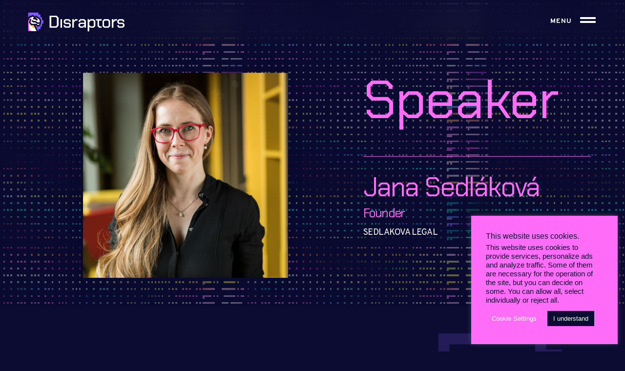

--- FILE ---
content_type: text/css
request_url: https://disraptors.com/wp-content/uploads/elementor/css/post-9.css?ver=1687340490
body_size: 502
content:
.elementor-kit-9{--e-global-color-primary:#FFFFFF;--e-global-color-secondary:#FFFFFF;--e-global-color-text:#825AFF;--e-global-color-accent:#FF6CF8;--e-global-color-7081064:#0C0C33;--e-global-color-2a33e8f:#0A0A30;--e-global-color-a2c59c8:#32326F;--e-global-color-cbcdad1:#FFBE4B;--e-global-color-fd339f3:#F40668;--e-global-typography-primary-font-family:"Chakra Petch";--e-global-typography-primary-font-size:60px;--e-global-typography-primary-font-weight:normal;--e-global-typography-primary-text-transform:none;--e-global-typography-primary-line-height:1.2em;--e-global-typography-primary-letter-spacing:-1.8px;--e-global-typography-secondary-font-family:"Overpass";--e-global-typography-secondary-font-size:16px;--e-global-typography-secondary-font-weight:normal;--e-global-typography-secondary-text-transform:none;--e-global-typography-secondary-line-height:1.5em;--e-global-typography-secondary-letter-spacing:-0.5px;--e-global-typography-text-font-family:"Overpass";--e-global-typography-text-font-size:16px;--e-global-typography-text-font-weight:normal;--e-global-typography-text-text-transform:none;--e-global-typography-text-line-height:1.5em;--e-global-typography-text-letter-spacing:-0.5px;--e-global-typography-accent-font-family:"Overpass";--e-global-typography-accent-font-size:16px;--e-global-typography-accent-font-weight:normal;--e-global-typography-accent-text-transform:none;--e-global-typography-accent-line-height:1.5em;--e-global-typography-accent-letter-spacing:-0.5px;}.elementor-kit-9 a{color:#825AFF;}.elementor-kit-9 a:hover{color:#FF6CF8;}.elementor-section.elementor-section-boxed > .elementor-container{max-width:1140px;}.e-con{--container-max-width:1140px;}.elementor-widget:not(:last-child){margin-bottom:20px;}.elementor-element{--widgets-spacing:20px;}{}h1.entry-title{display:var(--page-title-display);}.elementor-lightbox{background-color:var( --e-global-color-7081064 );--lightbox-ui-color:var( --e-global-color-accent );--lightbox-ui-color-hover:var( --e-global-color-primary );}.elementor-kit-9 e-page-transition{background-color:var( --e-global-color-7081064 );}.site-header{padding-right:0px;padding-left:0px;}@media(max-width:1024px){.elementor-section.elementor-section-boxed > .elementor-container{max-width:1024px;}.e-con{--container-max-width:1024px;}}@media(max-width:767px){.elementor-section.elementor-section-boxed > .elementor-container{max-width:767px;}.e-con{--container-max-width:767px;}}

--- FILE ---
content_type: text/css
request_url: https://disraptors.com/wp-content/uploads/elementor/css/post-53.css?ver=1687340492
body_size: 991
content:
.elementor-53 .elementor-element.elementor-element-119f8fd > .elementor-container{max-width:1170px;}.elementor-53 .elementor-element.elementor-element-119f8fd{overflow:hidden;transition:background 0.3s, border 0.3s, border-radius 0.3s, box-shadow 0.3s;margin-top:0px;margin-bottom:-90px;padding:0px 0px 0px 0px;z-index:90;}.elementor-53 .elementor-element.elementor-element-119f8fd:not(.elementor-motion-effects-element-type-background), .elementor-53 .elementor-element.elementor-element-119f8fd > .elementor-motion-effects-container > .elementor-motion-effects-layer{background-color:#0C0C337A;}.elementor-53 .elementor-element.elementor-element-119f8fd, .elementor-53 .elementor-element.elementor-element-119f8fd > .elementor-background-overlay{border-radius:0px 0px 0px 0px;}.elementor-53 .elementor-element.elementor-element-119f8fd > .elementor-background-overlay{transition:background 0.3s, border-radius 0.3s, opacity 0.3s;}.elementor-bc-flex-widget .elementor-53 .elementor-element.elementor-element-70d89b68.elementor-column .elementor-widget-wrap{align-items:center;}.elementor-53 .elementor-element.elementor-element-70d89b68.elementor-column.elementor-element[data-element_type="column"] > .elementor-widget-wrap.elementor-element-populated{align-content:center;align-items:center;}.elementor-53 .elementor-element.elementor-element-70d89b68 > .elementor-widget-wrap > .elementor-widget:not(.elementor-widget__width-auto):not(.elementor-widget__width-initial):not(:last-child):not(.elementor-absolute){margin-bottom:0px;}.elementor-53 .elementor-element.elementor-element-70d89b68 > .elementor-element-populated{margin:0px 0px 0px 0px;--e-column-margin-right:0px;--e-column-margin-left:0px;padding:20px 0px 20px 0px;}.elementor-53 .elementor-element.elementor-element-4b907ed7{text-align:left;}.elementor-53 .elementor-element.elementor-element-4b907ed7 img{width:200px;}.elementor-53 .elementor-element.elementor-element-4b907ed7 > .elementor-widget-container{margin:0px 0px 0px 0px;padding:0px 0px 0px 0px;}.elementor-bc-flex-widget .elementor-53 .elementor-element.elementor-element-9be3883.elementor-column .elementor-widget-wrap{align-items:center;}.elementor-53 .elementor-element.elementor-element-9be3883.elementor-column.elementor-element[data-element_type="column"] > .elementor-widget-wrap.elementor-element-populated{align-content:center;align-items:center;}.elementor-53 .elementor-element.elementor-element-8453e01{text-align:right;color:var( --e-global-color-primary );font-family:"Overpass", Sans-serif;font-size:14px;font-weight:700;text-transform:none;line-height:1.5em;letter-spacing:1px;}.elementor-53 .elementor-element.elementor-element-8453e01 > .elementor-widget-container{margin:0px 0px -13px 0px;padding:0px 0px 0px 0px;}.elementor-bc-flex-widget .elementor-53 .elementor-element.elementor-element-64d53a52.elementor-column .elementor-widget-wrap{align-items:center;}.elementor-53 .elementor-element.elementor-element-64d53a52.elementor-column.elementor-element[data-element_type="column"] > .elementor-widget-wrap.elementor-element-populated{align-content:center;align-items:center;}.elementor-53 .elementor-element.elementor-element-64d53a52 > .elementor-element-populated{margin:0px 0px 0px 0px;--e-column-margin-right:0px;--e-column-margin-left:0px;padding:25px 0px 25px 0px;}.elementor-53 .elementor-element.elementor-element-c18b89c .elementor-icon-wrapper{text-align:right;}.elementor-53 .elementor-element.elementor-element-c18b89c.elementor-view-stacked .elementor-icon:hover{background-color:#825AFF;}.elementor-53 .elementor-element.elementor-element-c18b89c.elementor-view-framed .elementor-icon:hover, .elementor-53 .elementor-element.elementor-element-c18b89c.elementor-view-default .elementor-icon:hover{color:#825AFF;border-color:#825AFF;}.elementor-53 .elementor-element.elementor-element-c18b89c.elementor-view-framed .elementor-icon:hover, .elementor-53 .elementor-element.elementor-element-c18b89c.elementor-view-default .elementor-icon:hover svg{fill:#825AFF;}.elementor-53 .elementor-element.elementor-element-c18b89c .elementor-icon{font-size:32px;}.elementor-53 .elementor-element.elementor-element-c18b89c .elementor-icon svg{height:32px;}.elementor-53 .elementor-element.elementor-element-c18b89c > .elementor-widget-container{margin:0px 0px 0px 0px;padding:0px 0px 0px 0px;}@media(min-width:768px){.elementor-53 .elementor-element.elementor-element-9be3883{width:62.906%;}.elementor-53 .elementor-element.elementor-element-64d53a52{width:3.37%;}}@media(max-width:1024px){.elementor-53 .elementor-element.elementor-element-119f8fd{padding:10px 20px 10px 20px;}.elementor-53 .elementor-element.elementor-element-70d89b68 > .elementor-element-populated{margin:0px 0px 0px 0px;--e-column-margin-right:0px;--e-column-margin-left:0px;padding:0% 0% 0% 0%;}.elementor-53 .elementor-element.elementor-element-4b907ed7 img{width:150px;}.elementor-53 .elementor-element.elementor-element-4b907ed7 > .elementor-widget-container{margin:0px 0px 0px 0px;padding:13px 0px 13px 0px;}.elementor-53 .elementor-element.elementor-element-64d53a52 > .elementor-element-populated{margin:0px 0px 0px 0px;--e-column-margin-right:0px;--e-column-margin-left:0px;padding:0% 0% 0% 5%;}.elementor-53 .elementor-element.elementor-element-c18b89c > .elementor-widget-container{margin:0px 0px -3px 0px;padding:0px 0px 0px 0px;}}@media(max-width:767px){.elementor-53 .elementor-element.elementor-element-119f8fd{margin-top:-60px;margin-bottom:0px;padding:05px 15px 05px 15px;z-index:10;}.elementor-53 .elementor-element.elementor-element-70d89b68{width:48%;}.elementor-bc-flex-widget .elementor-53 .elementor-element.elementor-element-70d89b68.elementor-column .elementor-widget-wrap{align-items:center;}.elementor-53 .elementor-element.elementor-element-70d89b68.elementor-column.elementor-element[data-element_type="column"] > .elementor-widget-wrap.elementor-element-populated{align-content:center;align-items:center;}.elementor-53 .elementor-element.elementor-element-70d89b68 > .elementor-element-populated{margin:0px 0px 0px 0px;--e-column-margin-right:0px;--e-column-margin-left:0px;padding:13px 0px 13px 0px;}.elementor-53 .elementor-element.elementor-element-4b907ed7{text-align:left;}.elementor-53 .elementor-element.elementor-element-4b907ed7 img{width:129px;}.elementor-53 .elementor-element.elementor-element-4b907ed7 > .elementor-widget-container{margin:0px 0px 0px 0px;padding:0px 0px 0px 0px;}.elementor-53 .elementor-element.elementor-element-9be3883{width:42%;}.elementor-53 .elementor-element.elementor-element-9be3883 > .elementor-element-populated{margin:0px 0px -2px 0px;--e-column-margin-right:0px;--e-column-margin-left:0px;padding:0px 0px 0px 0px;}.elementor-53 .elementor-element.elementor-element-8453e01{font-size:13px;}.elementor-53 .elementor-element.elementor-element-8453e01 > .elementor-widget-container{margin:0px 0px -14px 0px;}.elementor-53 .elementor-element.elementor-element-64d53a52{width:10%;}.elementor-bc-flex-widget .elementor-53 .elementor-element.elementor-element-64d53a52.elementor-column .elementor-widget-wrap{align-items:center;}.elementor-53 .elementor-element.elementor-element-64d53a52.elementor-column.elementor-element[data-element_type="column"] > .elementor-widget-wrap.elementor-element-populated{align-content:center;align-items:center;}.elementor-53 .elementor-element.elementor-element-64d53a52.elementor-column > .elementor-widget-wrap{justify-content:center;}.elementor-53 .elementor-element.elementor-element-64d53a52 > .elementor-element-populated{margin:0px 0px 0px 0px;--e-column-margin-right:0px;--e-column-margin-left:0px;padding:0px 0px 0px 0px;}.elementor-53 .elementor-element.elementor-element-c18b89c .elementor-icon{font-size:27px;}.elementor-53 .elementor-element.elementor-element-c18b89c .elementor-icon svg{height:27px;}.elementor-53 .elementor-element.elementor-element-c18b89c > .elementor-widget-container{margin:0px 0px -3px 0px;}}@media(max-width:1024px) and (min-width:768px){.elementor-53 .elementor-element.elementor-element-70d89b68{width:60%;}.elementor-53 .elementor-element.elementor-element-64d53a52{width:39%;}}/* Start custom CSS for section, class: .elementor-element-119f8fd */.elementor-53 .elementor-element.elementor-element-119f8fd {
backdrop-filter:blur(20px);
-webkit-backdrop-filter:blur(20px);
}/* End custom CSS */

--- FILE ---
content_type: text/css
request_url: https://disraptors.com/wp-content/uploads/elementor/css/post-809.css?ver=1687340493
body_size: 2064
content:
.elementor-809 .elementor-element.elementor-element-296a129e > .elementor-container > .elementor-column > .elementor-widget-wrap{align-content:center;align-items:center;}.elementor-809 .elementor-element.elementor-element-296a129e{margin-top:0px;margin-bottom:-200px;padding:0px 0px 0px 0px;z-index:2;}.elementor-809 .elementor-element.elementor-element-4b935d19 img{width:80px;filter:brightness( 100% ) contrast( 100% ) saturate( 100% ) blur( 0px ) hue-rotate( 0deg );}.elementor-809 .elementor-element.elementor-element-440ea5d1 > .elementor-container{max-width:1170px;}.elementor-809 .elementor-element.elementor-element-440ea5d1:not(.elementor-motion-effects-element-type-background), .elementor-809 .elementor-element.elementor-element-440ea5d1 > .elementor-motion-effects-container > .elementor-motion-effects-layer{background-color:var( --e-global-color-2a33e8f );}.elementor-809 .elementor-element.elementor-element-440ea5d1, .elementor-809 .elementor-element.elementor-element-440ea5d1 > .elementor-background-overlay{border-radius:0px 0px 0px 0px;}.elementor-809 .elementor-element.elementor-element-440ea5d1{transition:background 0.3s, border 0.3s, border-radius 0.3s, box-shadow 0.3s;margin-top:0px;margin-bottom:0px;padding:250px 50px 150px 50px;}.elementor-809 .elementor-element.elementor-element-440ea5d1 > .elementor-background-overlay{transition:background 0.3s, border-radius 0.3s, opacity 0.3s;}.elementor-bc-flex-widget .elementor-809 .elementor-element.elementor-element-1352458c.elementor-column .elementor-widget-wrap{align-items:flex-start;}.elementor-809 .elementor-element.elementor-element-1352458c.elementor-column.elementor-element[data-element_type="column"] > .elementor-widget-wrap.elementor-element-populated{align-content:flex-start;align-items:flex-start;}.elementor-809 .elementor-element.elementor-element-1352458c > .elementor-element-populated{margin:10px 0px 0px 0px;--e-column-margin-right:0px;--e-column-margin-left:0px;padding:0px 100px 0px 0px;}.elementor-809 .elementor-element.elementor-element-9795477{text-align:left;}.elementor-809 .elementor-element.elementor-element-9795477 img{width:120px;max-width:120px;}.elementor-809 .elementor-element.elementor-element-9795477 > .elementor-widget-container{margin:0px 0px 0px 0px;padding:0px 0px 0px 0px;}.elementor-809 .elementor-element.elementor-element-60bf0c9{--divider-border-style:solid;--divider-color:#825AFF;--divider-border-width:1px;}.elementor-809 .elementor-element.elementor-element-60bf0c9 .elementor-divider-separator{width:20%;margin:0 auto;margin-left:0;}.elementor-809 .elementor-element.elementor-element-60bf0c9 .elementor-divider{text-align:left;padding-top:15px;padding-bottom:15px;}.elementor-809 .elementor-element.elementor-element-6ede1a28{text-align:left;color:#FF6CF8;font-family:"Overpass", Sans-serif;font-size:16px;font-weight:normal;line-height:1.5em;}.elementor-809 .elementor-element.elementor-element-6ede1a28 > .elementor-widget-container{margin:0px 0px 0px 0px;padding:0px 80px 10px 0px;}.elementor-809 .elementor-element.elementor-element-a24619b{text-align:left;}.elementor-809 .elementor-element.elementor-element-a24619b img{width:60px;max-width:60px;}.elementor-bc-flex-widget .elementor-809 .elementor-element.elementor-element-358b52b.elementor-column .elementor-widget-wrap{align-items:center;}.elementor-809 .elementor-element.elementor-element-358b52b.elementor-column.elementor-element[data-element_type="column"] > .elementor-widget-wrap.elementor-element-populated{align-content:center;align-items:center;}.elementor-809 .elementor-element.elementor-element-d148a1c{text-align:left;}.elementor-809 .elementor-element.elementor-element-d148a1c img{width:60px;max-width:60px;}.elementor-809 .elementor-element.elementor-element-bb62a87{margin-top:32px;margin-bottom:0px;padding:0px 0px 0px 0px;}.elementor-809 .elementor-element.elementor-element-ab5c658{text-align:left;}.elementor-809 .elementor-element.elementor-element-2b91fd2{color:var( --e-global-color-accent );}.elementor-bc-flex-widget .elementor-809 .elementor-element.elementor-element-69c624bf.elementor-column .elementor-widget-wrap{align-items:flex-start;}.elementor-809 .elementor-element.elementor-element-69c624bf.elementor-column.elementor-element[data-element_type="column"] > .elementor-widget-wrap.elementor-element-populated{align-content:flex-start;align-items:flex-start;}.elementor-809 .elementor-element.elementor-element-69c624bf > .elementor-element-populated{margin:0px 0px 0px 0px;--e-column-margin-right:0px;--e-column-margin-left:0px;padding:8px 0px 0px 0px;}.elementor-809 .elementor-element.elementor-element-7c2b4f20 .elementor-heading-title{color:#FF6CF8;font-size:25px;font-weight:500;text-transform:none;letter-spacing:-1.8px;}.elementor-809 .elementor-element.elementor-element-7c2b4f20 > .elementor-widget-container{padding:0px 0px 0px 0px;}.elementor-809 .elementor-element.elementor-element-d80845c{--divider-border-style:solid;--divider-color:#825AFF;--divider-border-width:1px;}.elementor-809 .elementor-element.elementor-element-d80845c .elementor-divider-separator{width:20%;margin:0 auto;margin-left:0;}.elementor-809 .elementor-element.elementor-element-d80845c .elementor-divider{text-align:left;padding-top:15px;padding-bottom:15px;}.elementor-809 .elementor-element.elementor-element-6509804b .elementor-icon-list-items:not(.elementor-inline-items) .elementor-icon-list-item:not(:last-child){padding-bottom:calc(8px/2);}.elementor-809 .elementor-element.elementor-element-6509804b .elementor-icon-list-items:not(.elementor-inline-items) .elementor-icon-list-item:not(:first-child){margin-top:calc(8px/2);}.elementor-809 .elementor-element.elementor-element-6509804b .elementor-icon-list-items.elementor-inline-items .elementor-icon-list-item{margin-right:calc(8px/2);margin-left:calc(8px/2);}.elementor-809 .elementor-element.elementor-element-6509804b .elementor-icon-list-items.elementor-inline-items{margin-right:calc(-8px/2);margin-left:calc(-8px/2);}body.rtl .elementor-809 .elementor-element.elementor-element-6509804b .elementor-icon-list-items.elementor-inline-items .elementor-icon-list-item:after{left:calc(-8px/2);}body:not(.rtl) .elementor-809 .elementor-element.elementor-element-6509804b .elementor-icon-list-items.elementor-inline-items .elementor-icon-list-item:after{right:calc(-8px/2);}.elementor-809 .elementor-element.elementor-element-6509804b .elementor-icon-list-icon i{transition:color 0.3s;}.elementor-809 .elementor-element.elementor-element-6509804b .elementor-icon-list-icon svg{transition:fill 0.3s;}.elementor-809 .elementor-element.elementor-element-6509804b{--e-icon-list-icon-size:6px;--icon-vertical-offset:0px;}.elementor-809 .elementor-element.elementor-element-6509804b .elementor-icon-list-icon{padding-right:0px;}.elementor-809 .elementor-element.elementor-element-6509804b .elementor-icon-list-item > .elementor-icon-list-text, .elementor-809 .elementor-element.elementor-element-6509804b .elementor-icon-list-item > a{font-family:"Overpass", Sans-serif;font-size:16px;font-weight:normal;}.elementor-809 .elementor-element.elementor-element-6509804b .elementor-icon-list-text{color:#FF6CF8;transition:color 0.3s;}.elementor-809 .elementor-element.elementor-element-6509804b .elementor-icon-list-item:hover .elementor-icon-list-text{color:#FFFFFF;}.elementor-809 .elementor-element.elementor-element-6509804b > .elementor-widget-container{margin:0px 0px 0px 0px;padding:0px 0px 0px 0px;}.elementor-bc-flex-widget .elementor-809 .elementor-element.elementor-element-15a874fb.elementor-column .elementor-widget-wrap{align-items:flex-start;}.elementor-809 .elementor-element.elementor-element-15a874fb.elementor-column.elementor-element[data-element_type="column"] > .elementor-widget-wrap.elementor-element-populated{align-content:flex-start;align-items:flex-start;}.elementor-809 .elementor-element.elementor-element-15a874fb > .elementor-element-populated{margin:0px 0px 0px 0px;--e-column-margin-right:0px;--e-column-margin-left:0px;padding:9px 0px 0px 0px;}.elementor-809 .elementor-element.elementor-element-767aeb48 .elementor-heading-title{color:#FF6CF8;font-size:25px;font-weight:500;text-transform:none;letter-spacing:-1.8px;}.elementor-809 .elementor-element.elementor-element-767aeb48 > .elementor-widget-container{padding:0px 0px 0px 0px;}.elementor-809 .elementor-element.elementor-element-47dce23{--divider-border-style:solid;--divider-color:#825AFF;--divider-border-width:1px;}.elementor-809 .elementor-element.elementor-element-47dce23 .elementor-divider-separator{width:20%;margin:0 auto;margin-left:0;}.elementor-809 .elementor-element.elementor-element-47dce23 .elementor-divider{text-align:left;padding-top:15px;padding-bottom:15px;}.elementor-809 .elementor-element.elementor-element-57b0c74 .elementor-icon-list-items:not(.elementor-inline-items) .elementor-icon-list-item:not(:last-child){padding-bottom:calc(8px/2);}.elementor-809 .elementor-element.elementor-element-57b0c74 .elementor-icon-list-items:not(.elementor-inline-items) .elementor-icon-list-item:not(:first-child){margin-top:calc(8px/2);}.elementor-809 .elementor-element.elementor-element-57b0c74 .elementor-icon-list-items.elementor-inline-items .elementor-icon-list-item{margin-right:calc(8px/2);margin-left:calc(8px/2);}.elementor-809 .elementor-element.elementor-element-57b0c74 .elementor-icon-list-items.elementor-inline-items{margin-right:calc(-8px/2);margin-left:calc(-8px/2);}body.rtl .elementor-809 .elementor-element.elementor-element-57b0c74 .elementor-icon-list-items.elementor-inline-items .elementor-icon-list-item:after{left:calc(-8px/2);}body:not(.rtl) .elementor-809 .elementor-element.elementor-element-57b0c74 .elementor-icon-list-items.elementor-inline-items .elementor-icon-list-item:after{right:calc(-8px/2);}.elementor-809 .elementor-element.elementor-element-57b0c74 .elementor-icon-list-icon i{transition:color 0.3s;}.elementor-809 .elementor-element.elementor-element-57b0c74 .elementor-icon-list-icon svg{transition:fill 0.3s;}.elementor-809 .elementor-element.elementor-element-57b0c74{--e-icon-list-icon-size:6px;--icon-vertical-offset:0px;}.elementor-809 .elementor-element.elementor-element-57b0c74 .elementor-icon-list-icon{padding-right:0px;}.elementor-809 .elementor-element.elementor-element-57b0c74 .elementor-icon-list-item > .elementor-icon-list-text, .elementor-809 .elementor-element.elementor-element-57b0c74 .elementor-icon-list-item > a{font-family:"Overpass", Sans-serif;font-size:16px;font-weight:normal;}.elementor-809 .elementor-element.elementor-element-57b0c74 .elementor-icon-list-text{color:#FF6CF8;transition:color 0.3s;}.elementor-809 .elementor-element.elementor-element-57b0c74 .elementor-icon-list-item:hover .elementor-icon-list-text{color:#FFFFFF;}.elementor-809 .elementor-element.elementor-element-57b0c74 > .elementor-widget-container{margin:0px 0px 0px 0px;padding:0px 0px 0px 0px;}.elementor-bc-flex-widget .elementor-809 .elementor-element.elementor-element-620bd17b.elementor-column .elementor-widget-wrap{align-items:flex-start;}.elementor-809 .elementor-element.elementor-element-620bd17b.elementor-column.elementor-element[data-element_type="column"] > .elementor-widget-wrap.elementor-element-populated{align-content:flex-start;align-items:flex-start;}.elementor-809 .elementor-element.elementor-element-620bd17b > .elementor-element-populated{margin:0px 0px 0px 0px;--e-column-margin-right:0px;--e-column-margin-left:0px;padding:9px 0px 0px 0px;}.elementor-809 .elementor-element.elementor-element-16914da4 .elementor-heading-title{color:#FF6CF8;font-size:25px;font-weight:500;text-transform:none;letter-spacing:-1.8px;}.elementor-809 .elementor-element.elementor-element-16914da4 > .elementor-widget-container{padding:0px 0px 0px 0px;}.elementor-809 .elementor-element.elementor-element-d53c6c5{--divider-border-style:solid;--divider-color:#825AFF;--divider-border-width:1px;}.elementor-809 .elementor-element.elementor-element-d53c6c5 .elementor-divider-separator{width:90%;margin:0 auto;margin-left:0;}.elementor-809 .elementor-element.elementor-element-d53c6c5 .elementor-divider{text-align:left;padding-top:15px;padding-bottom:15px;}.elementor-809 .elementor-element.elementor-element-0ae1f56 .elementor-icon-list-items:not(.elementor-inline-items) .elementor-icon-list-item:not(:last-child){padding-bottom:calc(8px/2);}.elementor-809 .elementor-element.elementor-element-0ae1f56 .elementor-icon-list-items:not(.elementor-inline-items) .elementor-icon-list-item:not(:first-child){margin-top:calc(8px/2);}.elementor-809 .elementor-element.elementor-element-0ae1f56 .elementor-icon-list-items.elementor-inline-items .elementor-icon-list-item{margin-right:calc(8px/2);margin-left:calc(8px/2);}.elementor-809 .elementor-element.elementor-element-0ae1f56 .elementor-icon-list-items.elementor-inline-items{margin-right:calc(-8px/2);margin-left:calc(-8px/2);}body.rtl .elementor-809 .elementor-element.elementor-element-0ae1f56 .elementor-icon-list-items.elementor-inline-items .elementor-icon-list-item:after{left:calc(-8px/2);}body:not(.rtl) .elementor-809 .elementor-element.elementor-element-0ae1f56 .elementor-icon-list-items.elementor-inline-items .elementor-icon-list-item:after{right:calc(-8px/2);}.elementor-809 .elementor-element.elementor-element-0ae1f56 .elementor-icon-list-icon i{transition:color 0.3s;}.elementor-809 .elementor-element.elementor-element-0ae1f56 .elementor-icon-list-icon svg{transition:fill 0.3s;}.elementor-809 .elementor-element.elementor-element-0ae1f56{--e-icon-list-icon-size:6px;--icon-vertical-offset:0px;}.elementor-809 .elementor-element.elementor-element-0ae1f56 .elementor-icon-list-icon{padding-right:0px;}.elementor-809 .elementor-element.elementor-element-0ae1f56 .elementor-icon-list-item > .elementor-icon-list-text, .elementor-809 .elementor-element.elementor-element-0ae1f56 .elementor-icon-list-item > a{font-family:"Overpass", Sans-serif;font-size:16px;font-weight:normal;}.elementor-809 .elementor-element.elementor-element-0ae1f56 .elementor-icon-list-text{color:#FF6CF8;transition:color 0.3s;}.elementor-809 .elementor-element.elementor-element-0ae1f56 .elementor-icon-list-item:hover .elementor-icon-list-text{color:#FFFFFF;}.elementor-809 .elementor-element.elementor-element-0ae1f56 > .elementor-widget-container{margin:0px 0px 0px 0px;padding:0px 0px 0px 0px;}.elementor-809 .elementor-element.elementor-element-593dd604 > .elementor-container{max-width:1170px;min-height:50px;}.elementor-809 .elementor-element.elementor-element-593dd604 > .elementor-container > .elementor-column > .elementor-widget-wrap{align-content:center;align-items:center;}.elementor-809 .elementor-element.elementor-element-593dd604:not(.elementor-motion-effects-element-type-background), .elementor-809 .elementor-element.elementor-element-593dd604 > .elementor-motion-effects-container > .elementor-motion-effects-layer{background-color:#09092A;}.elementor-809 .elementor-element.elementor-element-593dd604{border-style:solid;border-width:3px 0px 0px 0px;border-color:#0D0D35;transition:background 0.3s, border 0.3s, border-radius 0.3s, box-shadow 0.3s;padding:10px 50px 10px 50px;}.elementor-809 .elementor-element.elementor-element-593dd604, .elementor-809 .elementor-element.elementor-element-593dd604 > .elementor-background-overlay{border-radius:0px 0px 0px 0px;}.elementor-809 .elementor-element.elementor-element-593dd604 > .elementor-background-overlay{transition:background 0.3s, border-radius 0.3s, opacity 0.3s;}.elementor-809 .elementor-element.elementor-element-7e0508b3 > .elementor-element-populated{padding:0px 0px 0px 0px;}.elementor-809 .elementor-element.elementor-element-75776bbb{text-align:left;}.elementor-809 .elementor-element.elementor-element-75776bbb .elementor-heading-title{color:#825AFF;font-family:"Overpass", Sans-serif;font-size:14px;font-weight:normal;line-height:1.1em;letter-spacing:0px;}.elementor-809 .elementor-element.elementor-element-4bf46254 > .elementor-element-populated{padding:0px 0px 0px 0px;}.elementor-809 .elementor-element.elementor-element-495f4d5d{text-align:right;}.elementor-809 .elementor-element.elementor-element-495f4d5d .elementor-heading-title{color:#825AFF;font-family:"Overpass", Sans-serif;font-size:14px;font-weight:normal;line-height:1.1em;letter-spacing:0px;}@media(max-width:1024px){.elementor-809 .elementor-element.elementor-element-296a129e{margin-top:0px;margin-bottom:-125px;padding:0px 0px 0px 0px;}.elementor-809 .elementor-element.elementor-element-4b935d19{text-align:center;}.elementor-809 .elementor-element.elementor-element-4b935d19 img{width:3%;}.elementor-809 .elementor-element.elementor-element-4b935d19 > .elementor-widget-container{margin:0px 0px 0px 0px;padding:0px 0px 0px 0px;}.elementor-809 .elementor-element.elementor-element-440ea5d1{padding:140px 20px 50px 20px;}.elementor-809 .elementor-element.elementor-element-1352458c > .elementor-element-populated{margin:0px 0px 40px 0px;--e-column-margin-right:0px;--e-column-margin-left:0px;padding:0px 0px 0px 0px;}.elementor-809 .elementor-element.elementor-element-6ede1a28{text-align:left;}.elementor-809 .elementor-element.elementor-element-69c624bf > .elementor-element-populated{margin:0px 0px 0px 0px;--e-column-margin-right:0px;--e-column-margin-left:0px;}.elementor-809 .elementor-element.elementor-element-6509804b .elementor-icon-list-item > .elementor-icon-list-text, .elementor-809 .elementor-element.elementor-element-6509804b .elementor-icon-list-item > a{font-size:13px;}.elementor-809 .elementor-element.elementor-element-15a874fb > .elementor-element-populated{margin:0px 0px 0px 0px;--e-column-margin-right:0px;--e-column-margin-left:0px;}.elementor-809 .elementor-element.elementor-element-57b0c74 .elementor-icon-list-item > .elementor-icon-list-text, .elementor-809 .elementor-element.elementor-element-57b0c74 .elementor-icon-list-item > a{font-size:13px;}.elementor-809 .elementor-element.elementor-element-0ae1f56 .elementor-icon-list-item > .elementor-icon-list-text, .elementor-809 .elementor-element.elementor-element-0ae1f56 .elementor-icon-list-item > a{font-size:13px;}.elementor-809 .elementor-element.elementor-element-593dd604{padding:10px 20px 10px 20px;}}@media(max-width:767px){.elementor-809 .elementor-element.elementor-element-296a129e{margin-top:0px;margin-bottom:-160px;padding:0px 0px 0px 0px;}.elementor-809 .elementor-element.elementor-element-5e67820f.elementor-column > .elementor-widget-wrap{justify-content:center;}.elementor-809 .elementor-element.elementor-element-4b935d19{text-align:center;}.elementor-809 .elementor-element.elementor-element-4b935d19 img{width:16%;}.elementor-809 .elementor-element.elementor-element-4b935d19 > .elementor-widget-container{margin:0px 0px 0px 0px;padding:0px 0px 0px 0px;}.elementor-809 .elementor-element.elementor-element-440ea5d1{margin-top:0px;margin-bottom:0px;padding:230px 20px 80px 20px;}.elementor-809 .elementor-element.elementor-element-1352458c > .elementor-element-populated{margin:0px 0px 40px 0px;--e-column-margin-right:0px;--e-column-margin-left:0px;padding:0px 0px 0px 0px;}.elementor-809 .elementor-element.elementor-element-9795477{text-align:center;}.elementor-809 .elementor-element.elementor-element-9795477 img{width:120px;max-width:120px;}.elementor-809 .elementor-element.elementor-element-9795477 > .elementor-widget-container{margin:0px 0px 0px 0px;padding:0px 0px 0px 0px;}.elementor-809 .elementor-element.elementor-element-60bf0c9 .elementor-divider{text-align:center;}.elementor-809 .elementor-element.elementor-element-60bf0c9 .elementor-divider-separator{margin:0 auto;margin-center:0;}.elementor-809 .elementor-element.elementor-element-6ede1a28{text-align:center;font-size:15px;}.elementor-809 .elementor-element.elementor-element-6ede1a28 > .elementor-widget-container{margin:0px 0px 0px 0px;padding:0px 0px 0px 0px;}.elementor-809 .elementor-element.elementor-element-d95ea08{width:50%;}.elementor-809 .elementor-element.elementor-element-a24619b{text-align:center;}.elementor-809 .elementor-element.elementor-element-358b52b{width:50%;}.elementor-809 .elementor-element.elementor-element-d148a1c{text-align:center;}.elementor-809 .elementor-element.elementor-element-1fb6a11{width:100%;}.elementor-809 .elementor-element.elementor-element-ab5c658{text-align:center;}.elementor-809 .elementor-element.elementor-element-2b91fd2{text-align:center;}.elementor-809 .elementor-element.elementor-element-69c624bf{width:100%;}.elementor-809 .elementor-element.elementor-element-69c624bf > .elementor-element-populated{margin:0px 0px 0px 0px;--e-column-margin-right:0px;--e-column-margin-left:0px;padding:0px 0px 0px 0px;}.elementor-809 .elementor-element.elementor-element-7c2b4f20{text-align:center;}.elementor-809 .elementor-element.elementor-element-7c2b4f20 .elementor-heading-title{font-size:25px;}.elementor-809 .elementor-element.elementor-element-7c2b4f20 > .elementor-widget-container{margin:0px 0px 0px 0px;padding:0px 0px 0px 0px;}.elementor-809 .elementor-element.elementor-element-d80845c .elementor-divider{text-align:center;}.elementor-809 .elementor-element.elementor-element-d80845c .elementor-divider-separator{margin:0 auto;margin-center:0;}.elementor-809 .elementor-element.elementor-element-6509804b .elementor-icon-list-item > .elementor-icon-list-text, .elementor-809 .elementor-element.elementor-element-6509804b .elementor-icon-list-item > a{font-size:16px;}.elementor-809 .elementor-element.elementor-element-6509804b > .elementor-widget-container{margin:0px 0px 0px 0px;padding:0px 0px 0px 0px;}.elementor-809 .elementor-element.elementor-element-15a874fb{width:100%;}.elementor-bc-flex-widget .elementor-809 .elementor-element.elementor-element-15a874fb.elementor-column .elementor-widget-wrap{align-items:center;}.elementor-809 .elementor-element.elementor-element-15a874fb.elementor-column.elementor-element[data-element_type="column"] > .elementor-widget-wrap.elementor-element-populated{align-content:center;align-items:center;}.elementor-809 .elementor-element.elementor-element-15a874fb.elementor-column > .elementor-widget-wrap{justify-content:center;}.elementor-809 .elementor-element.elementor-element-15a874fb > .elementor-element-populated{margin:0px 0px 0px 0px;--e-column-margin-right:0px;--e-column-margin-left:0px;padding:50px 0px 0px 0px;}.elementor-809 .elementor-element.elementor-element-767aeb48{text-align:center;}.elementor-809 .elementor-element.elementor-element-767aeb48 .elementor-heading-title{font-size:25px;}.elementor-809 .elementor-element.elementor-element-767aeb48 > .elementor-widget-container{margin:0px 0px 0px 0px;padding:0px 0px 0px 0px;}.elementor-809 .elementor-element.elementor-element-47dce23 .elementor-divider{text-align:center;}.elementor-809 .elementor-element.elementor-element-47dce23 .elementor-divider-separator{margin:0 auto;margin-center:0;}.elementor-809 .elementor-element.elementor-element-57b0c74 .elementor-icon-list-item > .elementor-icon-list-text, .elementor-809 .elementor-element.elementor-element-57b0c74 .elementor-icon-list-item > a{font-size:16px;}.elementor-809 .elementor-element.elementor-element-57b0c74 > .elementor-widget-container{margin:0px 0px 0px 0px;padding:0px 0px 0px 0px;}.elementor-809 .elementor-element.elementor-element-620bd17b{width:100%;}.elementor-809 .elementor-element.elementor-element-620bd17b > .elementor-element-populated{margin:0px 0px 0px 0px;--e-column-margin-right:0px;--e-column-margin-left:0px;padding:50px 0px 0px 0px;}.elementor-809 .elementor-element.elementor-element-16914da4{text-align:center;}.elementor-809 .elementor-element.elementor-element-16914da4 .elementor-heading-title{font-size:25px;}.elementor-809 .elementor-element.elementor-element-16914da4 > .elementor-widget-container{margin:0px 0px 0px 0px;padding:0px 0px 0px 0px;}.elementor-809 .elementor-element.elementor-element-d53c6c5 .elementor-divider-separator{width:20%;margin:0 auto;margin-center:0;}.elementor-809 .elementor-element.elementor-element-d53c6c5 .elementor-divider{text-align:center;}.elementor-809 .elementor-element.elementor-element-0ae1f56 .elementor-icon-list-item > .elementor-icon-list-text, .elementor-809 .elementor-element.elementor-element-0ae1f56 .elementor-icon-list-item > a{font-size:16px;}.elementor-809 .elementor-element.elementor-element-0ae1f56 > .elementor-widget-container{margin:0px 0px 0px 0px;padding:0px 0px 0px 0px;}.elementor-809 .elementor-element.elementor-element-593dd604{padding:40px 20px 40px 20px;}.elementor-809 .elementor-element.elementor-element-7e0508b3 > .elementor-element-populated{margin:0px 0px 0px 0px;--e-column-margin-right:0px;--e-column-margin-left:0px;padding:0px 0px 0px 0px;}.elementor-809 .elementor-element.elementor-element-75776bbb{text-align:center;}.elementor-809 .elementor-element.elementor-element-75776bbb .elementor-heading-title{font-size:14px;}.elementor-bc-flex-widget .elementor-809 .elementor-element.elementor-element-4bf46254.elementor-column .elementor-widget-wrap{align-items:center;}.elementor-809 .elementor-element.elementor-element-4bf46254.elementor-column.elementor-element[data-element_type="column"] > .elementor-widget-wrap.elementor-element-populated{align-content:center;align-items:center;}.elementor-809 .elementor-element.elementor-element-4bf46254.elementor-column > .elementor-widget-wrap{justify-content:center;}.elementor-809 .elementor-element.elementor-element-495f4d5d{text-align:center;}.elementor-809 .elementor-element.elementor-element-495f4d5d .elementor-heading-title{font-size:14px;}}@media(min-width:768px){.elementor-809 .elementor-element.elementor-element-1352458c{width:34.366%;}.elementor-809 .elementor-element.elementor-element-69c624bf{width:30.621%;}.elementor-809 .elementor-element.elementor-element-15a874fb{width:28.798%;}.elementor-809 .elementor-element.elementor-element-620bd17b{width:6.151%;}}@media(max-width:1024px) and (min-width:768px){.elementor-809 .elementor-element.elementor-element-1352458c{width:100%;}.elementor-809 .elementor-element.elementor-element-69c624bf{width:27%;}.elementor-809 .elementor-element.elementor-element-15a874fb{width:33%;}.elementor-809 .elementor-element.elementor-element-620bd17b{width:40%;}}

--- FILE ---
content_type: text/css
request_url: https://disraptors.com/wp-content/uploads/elementor/css/post-2337.css?ver=1687347543
body_size: 1401
content:
.elementor-2337 .elementor-element.elementor-element-3fd89e79 > .elementor-container{min-height:500px;}.elementor-2337 .elementor-element.elementor-element-3fd89e79{overflow:hidden;transition:background 0.3s, border 0.3s, border-radius 0.3s, box-shadow 0.3s;margin-top:0px;margin-bottom:0px;padding:110px 0px 20px 0px;z-index:15;}.elementor-2337 .elementor-element.elementor-element-3fd89e79:not(.elementor-motion-effects-element-type-background), .elementor-2337 .elementor-element.elementor-element-3fd89e79 > .elementor-motion-effects-container > .elementor-motion-effects-layer{background-color:#0A0A30;}.elementor-2337 .elementor-element.elementor-element-3fd89e79 > .elementor-background-overlay{background-image:url("https://disraptors.com/wp-content/uploads/2022/02/glitch.gif");opacity:0.35;mix-blend-mode:lighten;transition:background 0.3s, border-radius 0.3s, opacity 0.3s;}.elementor-bc-flex-widget .elementor-2337 .elementor-element.elementor-element-4fea02e5.elementor-column .elementor-widget-wrap{align-items:center;}.elementor-2337 .elementor-element.elementor-element-4fea02e5.elementor-column.elementor-element[data-element_type="column"] > .elementor-widget-wrap.elementor-element-populated{align-content:center;align-items:center;}.elementor-2337 .elementor-element.elementor-element-4fea02e5 > .elementor-element-populated{transition:background 0.3s, border 0.3s, border-radius 0.3s, box-shadow 0.3s;padding:0% 0% 0% 0%;}.elementor-2337 .elementor-element.elementor-element-4fea02e5 > .elementor-element-populated > .elementor-background-overlay{transition:background 0.3s, border-radius 0.3s, opacity 0.3s;}.elementor-2337 .elementor-element.elementor-element-3da73b5b img{width:70%;max-width:70%;box-shadow:0px 0px 30px 0px rgba(0,0,0,0.1);}.elementor-2337 .elementor-element.elementor-element-3da73b5b{width:var( --container-widget-width, 600px );max-width:600px;--container-widget-width:600px;--container-widget-flex-grow:0;z-index:3;}.elementor-2337 .elementor-element.elementor-element-13e8f5dd > .elementor-element-populated{padding:0% 0% 0% 0%;}.elementor-2337 .elementor-element.elementor-element-13e8f5dd{z-index:3;}.elementor-2337 .elementor-element.elementor-element-58c9a74{color:var( --e-global-color-accent );font-family:"Chakra Petch", Sans-serif;font-size:110px;font-weight:normal;text-transform:none;line-height:1.2em;letter-spacing:-1.8px;z-index:3;}.elementor-2337 .elementor-element.elementor-element-58c9a74 > .elementor-widget-container{margin:0px 0px 0px 0px;padding:0px 0px 0px 0px;}.elementor-2337 .elementor-element.elementor-element-459d0d28{--divider-border-style:solid;--divider-color:var( --e-global-color-accent );--divider-border-width:1px;}.elementor-2337 .elementor-element.elementor-element-459d0d28 .elementor-divider-separator{width:100%;}.elementor-2337 .elementor-element.elementor-element-459d0d28 .elementor-divider{padding-top:15px;padding-bottom:15px;}.elementor-2337 .elementor-element.elementor-element-157890f1{text-align:left;}.elementor-2337 .elementor-element.elementor-element-157890f1 .elementor-heading-title{color:var( --e-global-color-accent );font-family:"Chakra Petch", Sans-serif;font-size:55px;font-weight:normal;text-transform:none;line-height:1em;letter-spacing:-1.8px;}.elementor-2337 .elementor-element.elementor-element-0909eb0{color:var( --e-global-color-accent );font-family:"Chakra Petch", Sans-serif;font-size:25px;font-weight:normal;text-transform:none;line-height:1.2em;letter-spacing:-1.8px;}.elementor-2337 .elementor-element.elementor-element-0909eb0 > .elementor-widget-container{margin:-9px 0px -9px 0px;}.elementor-2337 .elementor-element.elementor-element-2c06cc1{color:var( --e-global-color-primary );font-family:"Overpass", Sans-serif;font-size:18px;font-weight:normal;text-transform:none;line-height:1.5em;letter-spacing:-0.5px;}.elementor-2337 .elementor-element.elementor-element-a35a79d > .elementor-container{max-width:850px;}.elementor-2337 .elementor-element.elementor-element-a35a79d:not(.elementor-motion-effects-element-type-background), .elementor-2337 .elementor-element.elementor-element-a35a79d > .elementor-motion-effects-container > .elementor-motion-effects-layer{background-color:var( --e-global-color-7081064 );}.elementor-2337 .elementor-element.elementor-element-a35a79d > .elementor-background-overlay{background-image:url("https://disraptors.com/wp-content/uploads/2022/02/015wf.png");background-position:top right;background-repeat:no-repeat;background-size:36% auto;opacity:0.19;transition:background 0.3s, border-radius 0.3s, opacity 0.3s;}.elementor-2337 .elementor-element.elementor-element-a35a79d{transition:background 0.3s, border 0.3s, border-radius 0.3s, box-shadow 0.3s;margin-top:0px;margin-bottom:100px;padding:120px 0px 100px 0px;z-index:15;}.elementor-2337 .elementor-element.elementor-element-755e1fbe > .elementor-element-populated{padding:20px 20px 20px 20px;}.elementor-2337 .elementor-element.elementor-element-ec3d629{color:var( --e-global-color-accent );font-family:"Chakra Petch", Sans-serif;font-size:25px;font-weight:normal;text-transform:none;line-height:1.2em;letter-spacing:-1.8px;}.elementor-2337 .elementor-element.elementor-element-ec3d629 > .elementor-widget-container{margin:0px 0px -40px 0px;}.elementor-2337 .elementor-element.elementor-element-7d55538{--divider-border-style:solid;--divider-color:var( --e-global-color-7081064 );--divider-border-width:50px;z-index:5;}.elementor-2337 .elementor-element.elementor-element-7d55538 .elementor-divider-separator{width:40%;margin:0 auto;margin-left:0;}.elementor-2337 .elementor-element.elementor-element-7d55538 .elementor-divider{text-align:left;padding-top:2px;padding-bottom:2px;}.elementor-2337 .elementor-element.elementor-element-7d55538 > .elementor-widget-container{margin:0px 0px -50px 0px;padding:0px 0px 0px 0px;}.elementor-2337 .elementor-element.elementor-element-3a813530{color:var( --e-global-color-accent );font-family:var( --e-global-typography-secondary-font-family ), Sans-serif;font-size:var( --e-global-typography-secondary-font-size );font-weight:var( --e-global-typography-secondary-font-weight );text-transform:var( --e-global-typography-secondary-text-transform );line-height:var( --e-global-typography-secondary-line-height );letter-spacing:var( --e-global-typography-secondary-letter-spacing );}.elementor-2337 .elementor-element.elementor-element-3a813530 > .elementor-widget-container{margin:0% 0% 0% 0%;}.elementor-2337 .elementor-element.elementor-element-97b6aa7 .gallery-item .gallery-caption{text-align:center;}.elementor-2337 .elementor-element.elementor-element-97b6aa7 > .elementor-widget-container{margin:50px 0px 50px 0px;padding:0px 0px 0px 0px;}.elementor-2337 .elementor-element.elementor-element-13f825c .elementor-wrapper{--video-aspect-ratio:1.77777;}body.elementor-page-2337:not(.elementor-motion-effects-element-type-background), body.elementor-page-2337 > .elementor-motion-effects-container > .elementor-motion-effects-layer{background-color:var( --e-global-color-7081064 );}@media(min-width:768px){.elementor-2337 .elementor-element.elementor-element-7e6b281a{width:59.113%;}.elementor-2337 .elementor-element.elementor-element-13e8f5dd{width:40.878%;}}@media(max-width:1024px){.elementor-2337 .elementor-element.elementor-element-3fd89e79 > .elementor-container{min-height:650px;}.elementor-2337 .elementor-element.elementor-element-3da73b5b{width:initial;max-width:initial;}.elementor-2337 .elementor-element.elementor-element-13e8f5dd > .elementor-element-populated{padding:0px 30px 0px 0px;}.elementor-2337 .elementor-element.elementor-element-a35a79d{padding:80px 0px 80px 0px;}.elementor-2337 .elementor-element.elementor-element-755e1fbe > .elementor-element-populated{padding:0px 50px 0px 50px;}.elementor-2337 .elementor-element.elementor-element-3a813530{font-size:var( --e-global-typography-secondary-font-size );line-height:var( --e-global-typography-secondary-line-height );letter-spacing:var( --e-global-typography-secondary-letter-spacing );}}@media(max-width:767px){.elementor-2337 .elementor-element.elementor-element-3fd89e79 > .elementor-container{min-height:555px;}.elementor-2337 .elementor-element.elementor-element-3fd89e79{margin-top:0px;margin-bottom:0px;padding:50px 0px 0px 0px;z-index:0;}.elementor-2337 .elementor-element.elementor-element-4fea02e5 > .elementor-element-populated{margin:0px 0px 0px 0px;--e-column-margin-right:0px;--e-column-margin-left:0px;padding:0px 20px 50px 20px;}.elementor-2337 .elementor-element.elementor-element-13e9197f{margin-top:0px;margin-bottom:0px;padding:0px 0px 0px 0px;}.elementor-2337 .elementor-element.elementor-element-3da73b5b img{width:80%;max-width:80%;}.elementor-2337 .elementor-element.elementor-element-13e8f5dd > .elementor-element-populated{padding:0px 0px 0px 0px;}.elementor-2337 .elementor-element.elementor-element-157890f1{text-align:center;}.elementor-2337 .elementor-element.elementor-element-157890f1 .elementor-heading-title{font-size:35px;}.elementor-2337 .elementor-element.elementor-element-a35a79d > .elementor-background-overlay{background-position:center left;background-size:contain;}.elementor-2337 .elementor-element.elementor-element-a35a79d{padding:50px 30px 50px 30px;}.elementor-2337 .elementor-element.elementor-element-755e1fbe > .elementor-element-populated{padding:0px 0px 0px 0px;}.elementor-2337 .elementor-element.elementor-element-3a813530{font-size:var( --e-global-typography-secondary-font-size );line-height:var( --e-global-typography-secondary-line-height );letter-spacing:var( --e-global-typography-secondary-letter-spacing );}}@media(max-width:1024px) and (min-width:768px){.elementor-2337 .elementor-element.elementor-element-4fea02e5{width:100%;}.elementor-2337 .elementor-element.elementor-element-7e6b281a{width:5%;}.elementor-2337 .elementor-element.elementor-element-13e8f5dd{width:95%;}}

--- FILE ---
content_type: text/css
request_url: https://disraptors.com/wp-content/uploads/elementor/css/post-1053.css?ver=1687340561
body_size: 980
content:
.elementor-1053 .elementor-element.elementor-element-f96e4e5 > .elementor-container{min-height:100vh;}.elementor-1053 .elementor-element.elementor-element-f96e4e5 > .elementor-container > .elementor-column > .elementor-widget-wrap{align-content:center;align-items:center;}.elementor-1053 .elementor-element.elementor-element-f96e4e5{z-index:100;}.elementor-bc-flex-widget .elementor-1053 .elementor-element.elementor-element-1ce315ff.elementor-column .elementor-widget-wrap{align-items:flex-start;}.elementor-1053 .elementor-element.elementor-element-1ce315ff.elementor-column.elementor-element[data-element_type="column"] > .elementor-widget-wrap.elementor-element-populated{align-content:flex-start;align-items:flex-start;}.elementor-1053 .elementor-element.elementor-element-50e08ee5 .elementor-nav-menu .elementor-item{font-family:"Chakra Petch", Sans-serif;font-size:27px;font-weight:normal;text-transform:none;line-height:0px;letter-spacing:-2px;}.elementor-1053 .elementor-element.elementor-element-50e08ee5 .elementor-nav-menu--main .elementor-item{color:#FF6CF8;fill:#FF6CF8;padding-top:22px;padding-bottom:22px;}.elementor-1053 .elementor-element.elementor-element-50e08ee5 .elementor-nav-menu--main .elementor-item:hover,
					.elementor-1053 .elementor-element.elementor-element-50e08ee5 .elementor-nav-menu--main .elementor-item.elementor-item-active,
					.elementor-1053 .elementor-element.elementor-element-50e08ee5 .elementor-nav-menu--main .elementor-item.highlighted,
					.elementor-1053 .elementor-element.elementor-element-50e08ee5 .elementor-nav-menu--main .elementor-item:focus{color:#FFFFFF;fill:#FFFFFF;}.elementor-1053 .elementor-element.elementor-element-50e08ee5 .elementor-nav-menu--main .elementor-item.elementor-item-active{color:#FF6CF8;}.elementor-1053 .elementor-element.elementor-element-50e08ee5 > .elementor-widget-container{margin:50px 0px 0px 0px;}.elementor-1053 .elementor-element.elementor-element-1244040{--divider-border-style:solid;--divider-color:var( --e-global-color-text );--divider-border-width:2px;}.elementor-1053 .elementor-element.elementor-element-1244040 .elementor-divider-separator{width:20%;margin:0 auto;margin-left:0;}.elementor-1053 .elementor-element.elementor-element-1244040 .elementor-divider{text-align:left;padding-top:15px;padding-bottom:15px;}.elementor-1053 .elementor-element.elementor-element-1244040 > .elementor-widget-container{padding:0px 0px 0px 25px;}.elementor-1053 .elementor-element.elementor-element-69dcb61 .elementor-icon-list-items:not(.elementor-inline-items) .elementor-icon-list-item:not(:last-child){padding-bottom:calc(3px/2);}.elementor-1053 .elementor-element.elementor-element-69dcb61 .elementor-icon-list-items:not(.elementor-inline-items) .elementor-icon-list-item:not(:first-child){margin-top:calc(3px/2);}.elementor-1053 .elementor-element.elementor-element-69dcb61 .elementor-icon-list-items.elementor-inline-items .elementor-icon-list-item{margin-right:calc(3px/2);margin-left:calc(3px/2);}.elementor-1053 .elementor-element.elementor-element-69dcb61 .elementor-icon-list-items.elementor-inline-items{margin-right:calc(-3px/2);margin-left:calc(-3px/2);}body.rtl .elementor-1053 .elementor-element.elementor-element-69dcb61 .elementor-icon-list-items.elementor-inline-items .elementor-icon-list-item:after{left:calc(-3px/2);}body:not(.rtl) .elementor-1053 .elementor-element.elementor-element-69dcb61 .elementor-icon-list-items.elementor-inline-items .elementor-icon-list-item:after{right:calc(-3px/2);}.elementor-1053 .elementor-element.elementor-element-69dcb61 .elementor-icon-list-icon i{color:#FFFFFF00;transition:color 0.3s;}.elementor-1053 .elementor-element.elementor-element-69dcb61 .elementor-icon-list-icon svg{fill:#FFFFFF00;transition:fill 0.3s;}.elementor-1053 .elementor-element.elementor-element-69dcb61{--e-icon-list-icon-size:14px;--icon-vertical-offset:0px;}.elementor-1053 .elementor-element.elementor-element-69dcb61 .elementor-icon-list-icon{padding-right:20px;}.elementor-1053 .elementor-element.elementor-element-69dcb61 .elementor-icon-list-item > .elementor-icon-list-text, .elementor-1053 .elementor-element.elementor-element-69dcb61 .elementor-icon-list-item > a{font-family:"Overpass", Sans-serif;font-size:17px;font-weight:normal;text-transform:none;line-height:1.5em;letter-spacing:-0.5px;}.elementor-1053 .elementor-element.elementor-element-69dcb61 .elementor-icon-list-text{color:#FF6CF8;transition:color 0.3s;}.elementor-1053 .elementor-element.elementor-element-69dcb61 .elementor-icon-list-item:hover .elementor-icon-list-text{color:#FFFFFF;}.elementor-1053 .elementor-element.elementor-element-69dcb61 > .elementor-widget-container{padding:10px 0px 0px 25px;}#elementor-popup-modal-1053 .dialog-message{width:24vw;height:auto;}#elementor-popup-modal-1053{justify-content:flex-end;align-items:center;pointer-events:all;background-color:#0000003B;}#elementor-popup-modal-1053 .dialog-close-button{display:flex;font-size:35px;}#elementor-popup-modal-1053 .dialog-widget-content{animation-duration:0.3s;background-color:#101045;}body:not(.rtl) #elementor-popup-modal-1053 .dialog-close-button{right:10%;}body.rtl #elementor-popup-modal-1053 .dialog-close-button{left:10%;}#elementor-popup-modal-1053 .dialog-close-button i{color:#825AFF;}#elementor-popup-modal-1053 .dialog-close-button svg{fill:#825AFF;}#elementor-popup-modal-1053 .dialog-close-button:hover i{color:#FFFFFF;}@media(max-width:1024px){#elementor-popup-modal-1053 .dialog-message{width:44vw;}}@media(max-width:767px){.elementor-1053 .elementor-element.elementor-element-50e08ee5 .elementor-nav-menu .elementor-item{font-size:24px;}.elementor-1053 .elementor-element.elementor-element-50e08ee5 .elementor-nav-menu--main .elementor-item{padding-top:20px;padding-bottom:20px;}#elementor-popup-modal-1053 .dialog-message{width:75vw;}}/* Start custom CSS */#elementor-popup-modal-1053 {
backdrop-filter:blur(20px);
-webkit-backdrop-filter:blur(20px);
}/* End custom CSS */

--- FILE ---
content_type: image/svg+xml
request_url: https://disraptors.com/wp-content/uploads/2022/02/disraptors-logo-neon.svg
body_size: 657
content:
<svg xmlns="http://www.w3.org/2000/svg" xmlns:xlink="http://www.w3.org/1999/xlink" id="Layer_1" x="0px" y="0px" viewBox="0 0 400 82" style="enable-background:new 0 0 400 82;" xml:space="preserve"><style type="text/css">	.st0{fill:#FF6CF8;}</style><g>	<path class="st0" d="M0,0h37.6l10.1,10.1v42.5L37.6,62.8H0V0z M33.6,55.3l5.6-5.6V13.1l-5.6-5.6h-25v47.7L33.6,55.3L33.6,55.3z"></path>	<rect x="58" y="18.1" class="st0" width="8.3" height="44.7"></rect>	<path class="st0" d="M74.9,55v-5.6h8.3v3.3l3.1,3h15.8l3.1-3v-5.9l-3.1-3.1H82.8l-7.5-7.5V25.9l7.7-7.8h21.8l7.8,7.8v5.6h-8.3v-3.3  l-3.1-3H86.7l-3.1,3v5.6l3.1,3.1h19.1l7.7,7.7V55l-7.7,7.8H82.7L74.9,55z"></path>	<path class="st0" d="M121.1,18.1h8v7.8l7.7-7.8h11.9v7.3h-10l-9.2,9.3v28.1h-8.3L121.1,18.1L121.1,18.1z"></path>	<path class="st0" d="M154.2,55.2v-11l7.6-7.6h23.5V29l-3.9-3.9h-14.6l-3.9,3.9v3.3h-8.3v-5.5l8.7-8.7h21.6l8.7,8.7v36h-7.8v-7.4  l-7.7,7.4h-16.2L154.2,55.2z M176.9,55.9l8.4-8.1v-4.7h-19.6l-3.1,3.1v6.5l3.1,3h11.2V55.9z"></path>	<path class="st0" d="M203,18.1h8v7.5l7.4-7.5h17l8.5,8.6v27.4l-8.5,8.6h-17.3l-6.8-5.9v24.9H203V18.1z M231.7,55.5l4-4V29.4l-4-4  h-11.5l-8.8,8.9v13.9l8.2,7.4L231.7,55.5L231.7,55.5z"></path>	<path class="st0" d="M282.4,54.2V26.7l8.6-8.6h23.9l8.5,8.6v27.4l-8.5,8.6H291L282.4,54.2z M311,55.5l4-3.9V29.3l-4-3.9h-16.2  l-4,3.9v22.2l4,3.9L311,55.5L311,55.5z"></path>	<path class="st0" d="M332.4,18.1h8v7.8l7.7-7.8H360v7.3h-10l-9.2,9.3v28.1h-8.3V18.1H332.4z"></path>	<path class="st0" d="M361.4,55v-5.6h8.3v3.3l3.1,3h15.8l3.1-3v-5.9l-3.1-3.1h-19.3l-7.5-7.5V25.9l7.7-7.8h21.8l7.8,7.8v5.6h-8.3  v-3.3l-3.1-3h-14.5l-3.1,3v5.6l3.1,3.1h19.1l7.7,7.7V55l-7.7,7.8h-23.1L361.4,55z"></path>	<polygon class="st0" points="277.9,25.4 277.9,18.1 247.6,18.1 247.6,25.3 255.7,25.3 255.7,54.3 264.3,62.8 277.9,62.8   277.9,55.5 268.1,55.5 264,51.6 264,25.4  "></polygon></g></svg>

--- FILE ---
content_type: image/svg+xml
request_url: https://disraptors.com/wp-content/uploads/2022/02/pictogram-purple.svg
body_size: 612
content:
<?xml version="1.0" encoding="utf-8"?>
<!-- Generator: Adobe Illustrator 26.0.1, SVG Export Plug-In . SVG Version: 6.00 Build 0)  -->
<svg version="1.1" id="Layer_1" xmlns="http://www.w3.org/2000/svg" xmlns:xlink="http://www.w3.org/1999/xlink" x="0px" y="0px"
	 viewBox="0 0 344.6 400" style="enable-background:new 0 0 344.6 400;" xml:space="preserve">
<style type="text/css">
	.st0{fill:#825AFF;}
</style>
<g>
	<g>
		<g>
			<g>
				<polygon class="st0" points="211.1,298.3 175.8,263.1 140.3,263.1 140.3,235.7 187.2,235.7 214.5,263.1 252.3,237.7 
					267.5,260.4 				"/>
			</g>
		</g>
		<g>
			<g>
				<polygon class="st0" points="271.6,238.6 193.9,236 163.6,211.2 123.4,211.2 87.7,189.4 101.9,166.1 131.1,183.9 173.3,183.9 
					204,209 246.6,210.4 248.8,186.2 236.7,151.8 154.3,102.3 169.3,79.6 259.4,134 276.6,182.7 				"/>
			</g>
		</g>
		<g>
			<polygon class="st0" points="121.3,70.3 42.8,96.3 17.9,139.4 17.9,179.2 26.5,179.2 61.3,119 114.2,101.5 139.8,126.2 
				119.5,126.1 119.2,153.4 158.2,153.8 195.1,179.5 212.4,158.4 			"/>
		</g>
		<g>
			<polygon class="st0" points="222.4,385.7 148.9,235.7 93.4,235.7 70.4,207.2 86.9,150.7 60.7,143 40.1,213.2 80.4,263.1 
				131.8,263.1 192,385.7 			"/>
		</g>
	</g>
	<g>
		<path class="st0" d="M343.1,141.8L343.1,141.8L343.1,141.8l-26,0V87.9h-30V38.5h-37.2V1.2H1V399h248.8v-37.2H287v-49.7h30v-54.6
			h26v0h0V141.8z M291.7,286.7h-30v49.7h-37.2v37.2H26.3V26.5h198.2v37.3h37.2v49.4h30v28.6h0v25.5h25.8v64.6h-25.8v25.5h0V286.7z"
			/>
	</g>
</g>
</svg>


--- FILE ---
content_type: image/svg+xml
request_url: https://disraptors.com/wp-content/uploads/2022/02/disraptors-logo-colored.svg
body_size: 1305
content:
<svg xmlns="http://www.w3.org/2000/svg" xmlns:xlink="http://www.w3.org/1999/xlink" id="Layer_1" x="0px" y="0px" viewBox="0 0 489.6 104.1" style="enable-background:new 0 0 489.6 104.1;" xml:space="preserve"><style type="text/css">	.st0{fill:#FFFFFF;}	.st1{fill:#FF6CF8;}	.st2{fill:#825AFF;}	.st3{fill:#FFBE4B;}	.st4{fill:#0C0C33;}</style><polygon class="st0" points="43.1,25.2 38.7,27.2 31.8,23.1 14.6,25.7 8.7,36.1 3.5,44 3.4,99.6 52.1,100.1 38.1,65.5 46.4,65.1  54.5,73.6 65.2,65.6 65.8,61.4 69,48.2 65,37.2 44.6,24.6 "></polygon><polygon class="st1" points="42.6,24.8 51.8,39.6 37.7,28.4 "></polygon><polygon class="st2" points="65.7,60 65.7,63.6 56.4,72.4 46.4,65.1 38.9,66.8 53.1,101.5 61.7,101.3 61.8,91.7 72.1,91 71.2,78.7  78,77.8 79.2,64.7 84.9,63.2 85.4,39.8 78.5,39.6 78.7,25.8 71,25.2 71.7,12.3 60.3,11.7 60.9,3.8 2.7,4 3.6,40.8 12.7,29.3  30.4,22.8 39.6,27 41.6,25.3 64.3,38 68.2,48.1 "></polygon><polygon class="st3" points="10.3,55.5 17.7,69.9 34.8,83.6 40.6,79.9 34.8,67.2 23.8,65.6 13.9,54.9 "></polygon><polygon class="st1" points="29.7,26.2 15.7,37.1 10.3,55.5 13.7,90.7 24,98.2 4.4,99.4 3.7,46 14,27.4 29.4,23.5 "></polygon><g>	<g>		<g>			<g>				<polygon class="st4" points="55,77.7 45.8,68.5 36.5,68.5 36.5,61.4 48.7,61.4 55.9,68.5 65.8,61.9 69.8,67.8     "></polygon>			</g>		</g>		<g>			<g>				<polygon class="st4" points="70.8,62.1 50.5,61.4 42.6,54.9 32.1,54.9 22.7,49.2 26.4,43.1 34.1,47.8 45.1,47.8 53.1,54.4      64.3,54.7 64.9,48.4 61.7,39.4 40.1,26.5 44.1,20.5 67.6,34.8 72.1,47.5     "></polygon>			</g>		</g>		<g>			<polygon class="st4" points="31.5,18.1 11,24.9 4.5,36.2 4.5,46.6 6.7,46.6 15.8,30.8 29.7,26.2 36.3,32.7 31,32.7 31,39.8     41.1,39.9 50.8,46.6 55.3,41.1    "></polygon>		</g>		<g>			<polygon class="st4" points="58,100.6 38.7,61.4 24.2,61.4 18.2,53.9 22.5,39.1 15.7,37.1 10.3,55.5 20.8,68.5 34.3,68.5     50,100.6    "></polygon>		</g>	</g>	<g>		<path class="st4" d="M89.5,36.8L89.5,36.8L89.5,36.8l-6.8,0V22.7h-7.8V9.8h-9.7V0H0v104.1h65.1v-9.7h9.7v-13h7.8V67h6.8v0h0V36.8z    M76.1,74.7h-7.8v13h-9.7v9.7H6.6V6.6h51.8v9.7h9.7v12.9h7.8v7.5h0v6.7h6.8v16.9h-6.8V67h0V74.7z"></path>	</g></g><g>	<g>		<path class="st0" d="M114,21.9h35.3l9.5,9.5v39.9l-9.5,9.5H114V21.9z M145.5,73.8l5.2-5.2V34.2l-5.2-5.2h-23.4v44.8H145.5z"></path>	</g>	<g>		<rect x="168.5" y="39" class="st0" width="7.8" height="42"></rect>	</g>	<g>		<path class="st0" d="M184.4,73.6v-5.2h7.8v3.1l2.9,2.8h14.8l2.9-2.8v-5.6l-2.9-2.9h-18.1l-7.1-7.1v-9.6l7.2-7.3h20.5l7.3,7.3v5.2   h-7.8v-3.1l-2.9-2.8h-13.6l-2.9,2.8v5.2l2.9,2.9h17.9l7.2,7.2v9.8l-7.2,7.3h-21.6L184.4,73.6z"></path>	</g>	<g>		<path class="st0" d="M227.7,39h7.5v7.3l7.2-7.3h11.2v6.8h-9.4l-8.7,8.8v26.4h-7.8V39z"></path>	</g>	<g>		<path class="st0" d="M258.9,73.8V63.4l7.2-7.2h22.1v-7.1l-3.7-3.6h-13.7l-3.6,3.6v3.1h-7.8v-5.1l8.2-8.2h20.3l8.2,8.2v33.8h-7.3   V74l-7.2,6.9H266L258.9,73.8z M280.2,74.4l7.9-7.6v-4.4h-18.4l-2.9,2.9v6.2l2.9,2.9H280.2z"></path>	</g>	<g>		<path class="st0" d="M304.7,39h7.5V46l7-7.1h16l8,8.1v25.8l-8,8.1h-16.3l-6.4-5.6v23.4h-7.8V39z M331.6,74.1l3.8-3.8V49.6   l-3.8-3.8h-10.8l-8.3,8.3v13.1l7.7,6.9H331.6z"></path>	</g>	<g>		<path class="st0" d="M379.2,72.8V47.1l8.1-8.1h22.4l8,8.1v25.8l-8,8.1h-22.4L379.2,72.8z M406.1,74.1l3.8-3.7V49.5l-3.8-3.7h-15.2   l-3.8,3.7v20.9l3.8,3.7H406.1z"></path>	</g>	<g>		<path class="st0" d="M426.2,39h7.5v7.3l7.2-7.3h11.2v6.8h-9.4l-8.7,8.8v26.4h-7.8V39z"></path>	</g>	<g>		<path class="st0" d="M453.4,73.6v-5.2h7.8v3.1l2.9,2.8h14.8l2.9-2.8v-5.6l-2.9-2.9h-18.1l-7.1-7.1v-9.6l7.2-7.3h20.5l7.3,7.3v5.2   h-7.8v-3.1l-2.9-2.8h-13.6l-2.9,2.8v5.2l2.9,2.9h17.9l7.2,7.2v9.8l-7.2,7.3h-21.6L453.4,73.6z"></path>	</g>	<g>		<polygon class="st0" points="375,45.8 375,39 346.6,39 346.6,45.7 354.1,45.7 354.1,72.9 362.2,80.9 375,80.9 375,74.1    365.8,74.1 362,70.4 362,45.8   "></polygon>	</g></g></svg>